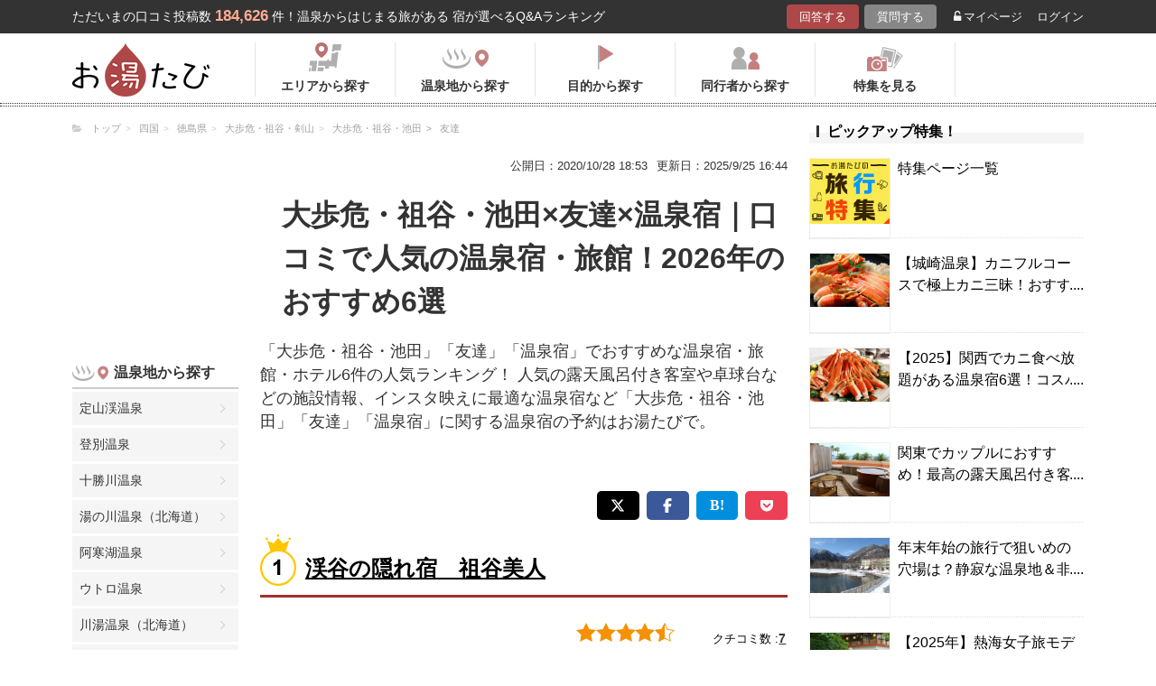

--- FILE ---
content_type: application/javascript
request_url: https://in.treasuredata.com/js/v3/global_id?callback=TreasureJSONPCallback1
body_size: 123
content:
typeof TreasureJSONPCallback1 === 'function' && TreasureJSONPCallback1({"global_id":"86495744-dfc2-41fe-b31f-07d278add07d"});